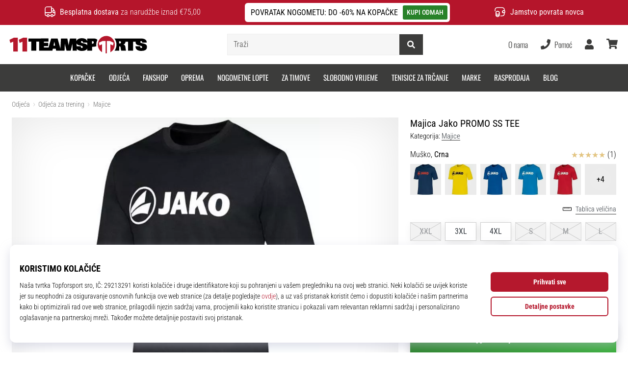

--- FILE ---
content_type: text/css
request_url: https://i1.t4s.cz/fonts/poppins/font.css?v=e46e5aa
body_size: 419
content:
/*!* Webfont: BaseNeue-Black *!@font-face {*/
/*	font-family: 'BaseNeueBlack';*/
/*	src: url('Poppins-Black.woff2') format('woff2'); !* Modern Browsers *!*/
/*	font-style: normal;*/
/*	font-weight: normal;*/
/*	text-rendering: optimizeLegibility;*/
/*}*/

/*!* Webfont: BaseNeue-MediumOblique *!@font-face {*/
/*	font-family: 'BaseNeueMedObl';*/
/*	src: url('Poppins-medium.woff2') format('woff2'); !* Modern Browsers *!*/
/*	font-style: italic;*/
/*	font-weight: normal;*/
/*	text-rendering: optimizeLegibility;*/
/*}*/

@font-face {
	font-family: 'Poppins';
	src: local('Poppins ExtraLight'), local('Poppins-ExtraLight'),
	url('Poppins-ExtraLight.woff2') format('woff2');
	font-weight: 200;
	font-style: normal;
}

@font-face {
	font-family: 'Poppins';
	src: local('Poppins Medium'), local('Poppins-Medium'),
	url('Poppins-Medium.woff2') format('woff2');
	font-weight: 500;
	font-style: normal;
}

@font-face {
	font-family: 'Poppins';
	src: local('Poppins Light Italic'), local('Poppins-LightItalic'),
	url('Poppins-LightItalic.woff2') format('woff2');
	font-weight: 300;
	font-style: italic;
}

@font-face {
	font-family: 'Poppins';
	src: local('Poppins ExtraLight Italic'), local('Poppins-ExtraLightItalic'),
	url('Poppins-ExtraLightItalic.woff2') format('woff2');
	font-weight: 200;
	font-style: italic;
}

@font-face {
	font-family: 'Poppins';
	src: local('Poppins Regular'), local('Poppins-Regular'),
	url('Poppins-Regular.woff2') format('woff2');
	font-weight: normal;
	font-style: normal;
}

@font-face {
	font-family: 'Poppins';
	src: local('Poppins SemiBold'), local('Poppins-SemiBold'),
	url('Poppins-SemiBold.woff2') format('woff2');
	font-weight: 600;
	font-style: normal;
}

@font-face {
	font-family: 'Poppins';
	src: local('Poppins Black'), local('Poppins-Black'),
	url('Poppins-Black.woff2') format('woff2');
	font-weight: 900;
	font-style: normal;
}

@font-face {
	font-family: 'Poppins';
	src: local('Poppins ExtraBold Italic'), local('Poppins-ExtraBoldItalic'),
	url('Poppins-ExtraBoldItalic.woff2') format('woff2');
	font-weight: 800;
	font-style: italic;
}

@font-face {
	font-family: 'Poppins';
	src: local('Poppins Medium Italic'), local('Poppins-MediumItalic'),
	url('Poppins-MediumItalic.woff2') format('woff2');
	font-weight: 500;
	font-style: italic;
}

@font-face {
	font-family: 'Poppins';
	src: local('Poppins Light'), local('Poppins-Light'),
	url('Poppins-Light.woff2') format('woff2');
	font-weight: 300;
	font-style: normal;
}

@font-face {
	font-family: 'Poppins';
	src: local('Poppins Bold'), local('Poppins-Bold'),
	url('Poppins-Bold.woff2') format('woff2');
	font-weight: bold;
	font-style: normal;
}

@font-face {
	font-family: 'Poppins';
	src: local('Poppins Thin'), local('Poppins-Thin'),
	url('Poppins-Thin.woff2') format('woff2');
	font-weight: 100;
	font-style: normal;
}

@font-face {
	font-family: 'Poppins';
	src: local('Poppins Italic'), local('Poppins-Italic'),
	url('Poppins-Italic.woff2') format('woff2');
	font-weight: normal;
	font-style: italic;
}

@font-face {
	font-family: 'Poppins';
	src: local('Poppins Thin Italic'), local('Poppins-ThinItalic'),
	url('Poppins-ThinItalic.woff2') format('woff2');
	font-weight: 100;
	font-style: italic;
}

@font-face {
	font-family: 'Poppins';
	src: local('Poppins Black Italic'), local('Poppins-BlackItalic'),
	url('Poppins-BlackItalic.woff2') format('woff2');
	font-weight: 900;
	font-style: italic;
}

@font-face {
	font-family: 'Poppins';
	src: local('Poppins Bold Italic'), local('Poppins-BoldItalic'),
	url('Poppins-BoldItalic.woff2') format('woff2');
	font-weight: bold;
	font-style: italic;
}

@font-face {
	font-family: 'Poppins';
	src: local('Poppins SemiBold Italic'), local('Poppins-SemiBoldItalic'),
	url('Poppins-SemiBoldItalic.woff2') format('woff2');
	font-weight: 600;
	font-style: italic;
}

@font-face {
	font-family: 'Poppins';
	src: local('Poppins ExtraBold'), local('Poppins-ExtraBold'),
	url('Poppins-ExtraBold.woff2') format('woff2');
	font-weight: 800;
	font-style: normal;
}

